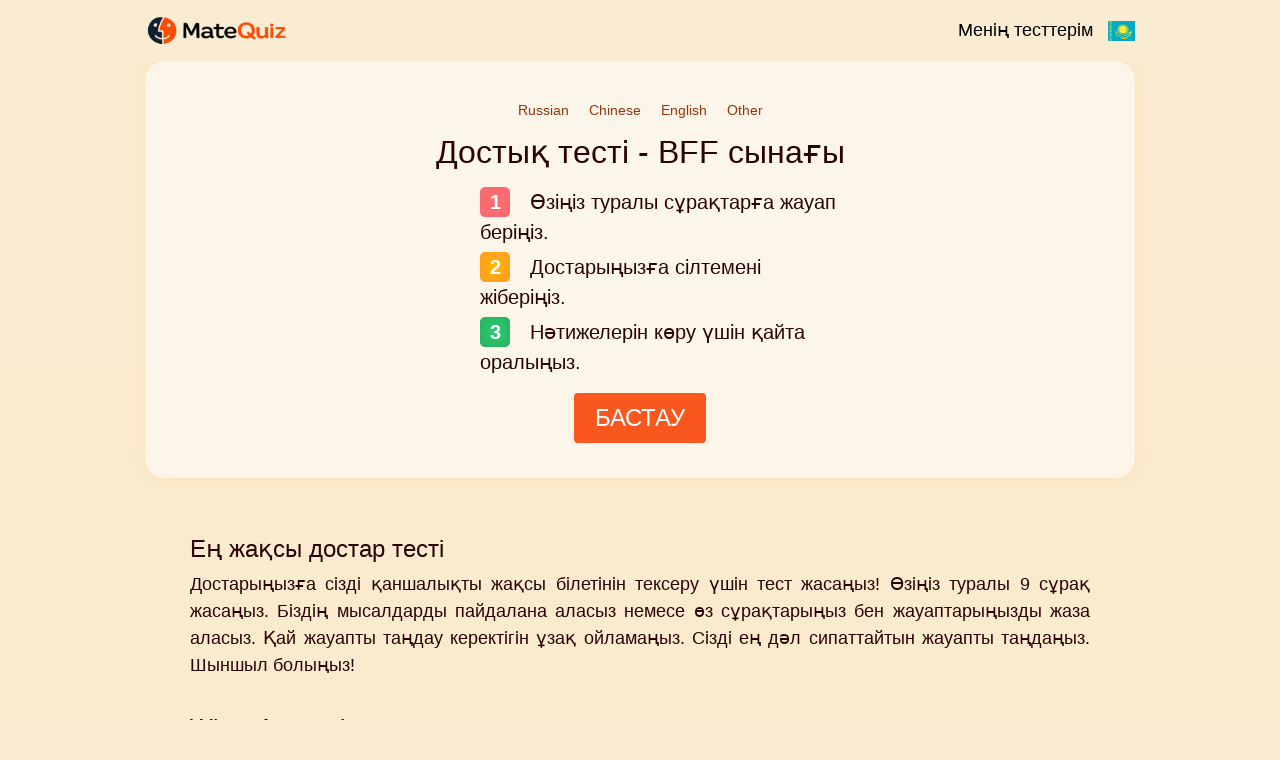

--- FILE ---
content_type: text/html
request_url: https://www.matequiz.com/kk/index.html?qisrc=more
body_size: 3991
content:
<!DOCTYPE html>
<html lang="kk">
<head>
    <meta charset="UTF-8">

    <title>Ең жақсы дос тесті</title>
    <link rel="icon" href="/static/img/icon.webp" />

    <link rel="icon" type="image/webp" sizes="196x196" href="/static/img/icon_196.webp">
    <link rel="icon" type="image/webp" sizes="160x160" href="/static/img/icon_160.webp">
    <link rel="icon" type="image/webp" sizes="96x96" href="/static/img/icon_96.webp">
    <link rel="icon" type="image/webp" sizes="64x64" href="/static/img/icon_64.webp">
    <link rel="icon" type="image/webp" sizes="32x32" href="/static/img/icon_32.webp">
    <link rel="icon" type="image/webp" sizes="16x16" href="/static/img/icon_16.webp">

    <meta name="keywords" content="Достық тесті, Байланысыңызды тексеріңіз, Достық сынағы, Ең жақсы достар, BFF сынағы, Достар үшін тест, Достық тесті, BFF тесті" />
    <meta name="description" content="Қарапайым сұрақтарға жауап беріңіз немесе өзіңізді қызықтыратын тест жасау үшін өз сұрақтарыңызды жазыңыз! Достарыңыз сізді шынымен білетінін біліңіз!" />
    <meta name="viewport" content="width=device-width, initial-scale=1.0">
    <meta http-equiv="Content-Type" content="text/html; charset=utf-8">

    <meta property="og:title" content="Ең жақсы дос тесті" />
    <meta property="og:type" content="website" />
    <meta property="og:url" content="translation_url" />
    <meta property="og:description" content="Қарапайым сұрақтарға жауап беріңіз немесе өзіңізді қызықтыратын тест жасау үшін өз сұрақтарыңызды жазыңыз! Достарыңыз сізді шынымен білетінін біліңіз!" />
    <meta property="og:image" content="https://www.matequiz.com/static/img/images/kk_mq.webp" />
    <meta property="og:image:alt" content="Ең жақсы дос тесті" />
    <meta property="fb:admins" content="1010130693" />
    <meta property="fb:app_id" content="675163875893199" />

    <link rel="canonical" href="translation_url" />

    <link rel='stylesheet' href='/static/css/stylepure.css?v=2025-12-16'/>

    
    

    
    


    <script src='/static/js/minified/questions_custom_kk.js?v=2025-12-16'></script>
    <script src='/static/js/minified/questions_custom_kk.js?v=2025-12-16'></script>
    <script src='/static/js/minified/logicForIndex.js?v=2025-12-16'></script>
    



    <script>
        const siteType = "index";
        const quizName = "kk";
        const quizLanguage = "kk";
        const justLanguage = "kk";
    </script>


    

</head>


<div id="siteType" class="invisibileParam">index</div>
<div id="quizName" class="invisibileParam">kk</div>
<div id="quizLanguage" class="invisibileParam">kk</div>
<div id="justLanguage" class="invisibileParam">kk</div>



<body class="text-center">

<div class="navbar">
    <div class="container">
        <a class="navbar-brand" href="index.html">
            <img class="logo" alt="Logo" src="/static/img/logo.webp">
        </a>

        <div class="navbar-right">
            <a class="navbar-quizzes" href="quizzes.html">Менің тесттерім</a>
            <a class="navbar-quizzes" href="/languages.html"><img src="/static/img/flags/kk.svg" alt="Flag kk"/></a>
        </div>

    </div>
</div>

<div class="container">

    <div id="fb-root"></div>

    
    <div id="scrollToTopAd">
        
    </div>
</div>



<div id="mainContent">
    

<div class="container mainpage">


<div class="jumbotron">


	<div class="container">

	        <div id="start-text" class="">

	            <div id="moreLanguages"><a href="/ru/name.html?qisrc=lang_kk">Russian</a><a href="/zh/name.html?qisrc=lang_kk">Chinese</a><a href="/name.html?qisrc=lang_kk">English</a><a href="/languages.html?qisrc=lang_de">Other</a></div>
            	<h1>Достық тесті - BFF сынағы </h1>
            	<p>
            	    <ol class="listDots">
            	        <li class="listItem">Өзіңіз туралы сұрақтарға жауап беріңіз.</li>
            	        <li class="listItem">Достарыңызға сілтемені жіберіңіз.</li>
            	        <li class="listItem">Нәтижелерін көру үшін қайта оралыңыз.</li>
            	    </ol>
            	</p>

            </div>
            <a id="start-button" href="name.html" class="btn btn-orange"> БАСТАУ</a>



    </div>



</div>
</div>


</div>



<br>


<div class="container">	<div class="row marketing">	    <div class="col-lg-4">	        <h2>Ең жақсы достар тесті</h2>	        <p>Достарыңызға сізді қаншалықты жақсы білетінін тексеру үшін тест жасаңыз! Өзіңіз туралы 9 сұрақ жасаңыз. Біздің мысалдарды пайдалана аласыз немесе өз сұрақтарыңыз бен жауаптарыңызды жаза аласыз. Қай жауапты таңдау керектігін ұзақ ойламаңыз. Сізді ең дәл сипаттайтын жауапты таңдаңыз. Шыншыл болыңыз!</p>	    </div>		<div class="col-lg-4">	            <h2>WhatsApp үшін тест</h2>	            <p>Барлық сұрақтарға жауап бергеннен кейін, сіздің достығыңыз туралы тестке сілтеме аласыз. Оны WhatsApp, Messenger немесе электрондық пошта арқылы достарыңызбен бөлісіңіз, олар сізді қаншалықты жақсы білетінін тексеру үшін :-)! Кім бұл сынақты қабылдауға дайын және кім ең жоғары балл алады?</p>	    </div>	    <div class="col-lg-4">	        <h2>Мен туралы тест</h2>	        <p>Бұл көңілді болуы керек! Нәтижелерді тым байыппен қабылдамаңыз! Егер достарыңыз төмен балл алса, бұл сіздің байланысыңыз әлсіз дегенді білдірмейді. Бұл сіздің сұрақтарыңыз өте қиын болды немесе бір-біріңізді әлі де көп нәрсені білуіңіз керек дегенді білдіруі мүмкін!</p>	    </div>	</div></div><div class="container"><div class="jumbotron">	<div id="howtoplay" class="row marketing" >		<div>	        <h2>Достарыңызға тест қалай жасауға болады?</h2>	        <ol>	            <li>BFF сынағын жасаңыз - Өзіңіз туралы 9 көңілді сұраққа жауап беріңіз, өзіңіздің жеке тестіңізді жасау үшін.</li>	            <img src="/static/img/how_to_play_1.webp" alt="Тест қалай жасауға болады?" title="Тест қалай жасауға болады?" />	            <li>Тест сілтемеңізді алыңыз - Сұрақтарды жасағаннан кейін, сіздің ерекше тест сілтемеңіз жасалады.</li>	            <li>Достарыңызбен бөлісіңіз - Сілтемені WhatsApp, Messenger немесе электрондық пошта арқылы достарыңызға жіберіңіз.</li>	            <img src="/static/img/how_to_play_2.webp" alt="Тестті қалай бөлісуге болады?" title="Тестті қалай бөлісуге болады?"/>	            <li>Нәтижелерді тексеріңіз - Достарыңыздың жауаптарына негізделген, олар сізді қаншалықты жақсы білетінін көру үшін сайтқа қайта оралыңыз.</li>	            <img src="/static/img/how_to_play_3.webp" alt="Сіздің тест нәтижелеріңіз." title="Сіздің тест нәтижелеріңіз." />	            <li>Досыңыз өткен тест туралы егжей-тегжейлі ақпаратты көру үшін үлкейткіш әйнекті басыңыз.</li>	            <img src="/static/img/how_to_play_4.webp" alt="Егжей-тегжейлі тест нәтижелері." title="Егжей-тегжейлі тест нәтижелері." />	            <li>Көңіл көтеріңіз - Нәтижелерді салыстырудан ләззат алыңыз, бірақ есте сақтаңыз, бұл тек көңіл көтеру үшін! Достарыңыз жоғары немесе төмен балл алса да, бұл бір-біріңізді жақсырақ білу үшін тамаша тәсіл!</li>	        </ol>	    </div>	</div></div></div><div class="container">	<div id="thoughts">	    <h3>Сіздің пікірлеріңіз</h3><div class="thought">Мен бұл дос метрімен өте қуаныштымын! Ол шынымен де достарыңыз бен отбасыңыздың сізді қаншалықты жақсы білетінін көрсетеді!</div><div class="thought">Менің ойымша, бұл ең жақсы тест!!😁🍭 Көңілді және өте қызықты 😊</div><div class="thought">Бұл тест достарыңыз туралы көбірек білу үшін тамаша тәсіл. Менің ойымша, бұл басқаларға сынап көруге тамаша тест болады.</div><div class="thought">Көп көңілді! Мен достарымды бұрынғыдан да жақсы таныдым.</div><div class="thought">Сіздің BFF-іңізбен бөлісу үшін өте жақсы тест! 😊😊😊</div><div class="thought">Мен бұл сайтты жақсы көремін, өйткені ол достарыңызды шынымен сынайды.</div><div class="thought">Бұл тест достармен қарым-қатынасты тексеру үшін тамаша!</div><div class="thought">Менің ойымша, бұл менің достарымның мені қаншалықты жақсы білетінін көрудің тамаша тәсілі! Рахмет!</div><div class="thought">Мен бұл тестті өте ұнатамын және бұл менің тамаша достарымды танып білу үшін жақсы деп ойлаймын.</div>	</div></div><div class="container"><div class="jumbotron">	<div id="faq" class="row marketing" >		<div>	        <h2>Сұрақ-жауап - MateQuiz</h2>	        <br>	        <div class="faq_question">	            <h2>Достық тестін қалай жасауға болады?</h2>	            <p>Тест жасау үшін, тек өзіңіз туралы 9 сұраққа жауап беріңіз. Сіз біздің алдын ала дайындалған сұрақтарды пайдалана аласыз немесе өзіңіздікіне жаза аласыз. Тестті аяқтағаннан кейін, сіздің достарыңызбен бөлісу үшін ерекше сілтеме жасалады.</p>	        </div>	        <div class="faq_question">	            <h2>Тестімді достарыммен қалай бөлісемін?</h2>	            <p>Сіздің досыңыздың тесті дайын болғанда, сілтеме беріледі. Сіз оны WhatsApp, Messenger, Instagram немесе қалағаныңызша кез келген әлеуметтік платформа арқылы достарыңызбен бөлісе аласыз.</p>	        </div>	        <div class="faq_question">	            <h2>Сұрақтарды өзгерте аламын ба?</h2>	            <p>Иә! Сіз берілген стандартты сұрақтарды пайдалана аласыз немесе достарыңыз үшін тестті қызықты әрі қиын ету үшін өзіңіздің жеке сұрақтарыңызды жаза аласыз.</p>	        </div>	        <div class="faq_question">	            <h2>Достарымның жауаптарын қалай көре аламын?</h2>	            <p>Достарыңыз тестті өткеннен кейін, сол сілтемені пайдаланып MateQuiz сайтына қайта оралыңыз. Сіз олардың қаншалықты жақсы балл алғанын және қандай жауаптарды таңдағанын көре аласыз.</p>	        </div>	        <div class="faq_question">	            <h2>Тестімді жасағаннан кейін өзгерте аламын ба?</h2>	            <p>MateQuiz жасалғаннан кейін, оны өзгертуге немесе қайтадан өтуге болмайды. Дегенмен, сіз әрқашан достарыңызды қайтадан сынау үшін жаңа тест жасай аласыз!</p>	        </div>	    </div>	</div></div></div><div class="jumbotron only-mobile">	<div class="">    <h2>Кім сізді ең жақсы білетінін біліңіз.</h2>    <br>    Сіз таң қаласыз!    <br>    <a id="start-bottom" href="name.html" class="btn btn-orange">БАСТАУ</a>    </div></div><br>

<br>


<div class="footer">
    <p>
        <a href='index.html'>Басты бет</a>&nbsp;&nbsp;|&nbsp; <a
            href='/advertise.html'>Жарнама</a> &nbsp;&nbsp;|&nbsp; <a
            href='/contact.html'>Байланыс</a>&nbsp;&nbsp;|&nbsp; <a
            href='/about.html'>Туралы</a>&nbsp;&nbsp;|&nbsp; <a
            href='/privacy.html'>Жеке өмірді қорғау саясаты</a>&nbsp;&nbsp;|&nbsp; <a
            href='/terms.html'>Шарттар</a>&nbsp;&nbsp;|&nbsp; <a
            href='/cookies.html'>Cookie саясаты</a>&nbsp;
    </p>

    <p>
        Авторлық құқық &nbsp;© 2025 Lean House sp. z o.o.
    </p>
</div>



<script defer src="https://static.cloudflareinsights.com/beacon.min.js/vcd15cbe7772f49c399c6a5babf22c1241717689176015" integrity="sha512-ZpsOmlRQV6y907TI0dKBHq9Md29nnaEIPlkf84rnaERnq6zvWvPUqr2ft8M1aS28oN72PdrCzSjY4U6VaAw1EQ==" data-cf-beacon='{"version":"2024.11.0","token":"4f3b1882236d45b7b7b0b53033faceaa","r":1,"server_timing":{"name":{"cfCacheStatus":true,"cfEdge":true,"cfExtPri":true,"cfL4":true,"cfOrigin":true,"cfSpeedBrain":true},"location_startswith":null}}' crossorigin="anonymous"></script>
</body>
</html>


--- FILE ---
content_type: text/css
request_url: https://www.matequiz.com/static/css/stylepure.css?v=2025-12-16
body_size: 9469
content:
/*! CSS Used from: https://www.matequiz.com/static/css/bootstrap.min.css?v=2023-02-13 */

:root {
  --lightyellow: #faecd2;
  --darkyellow: #fce3b7;
  --contrastcolor: #f9571d;
  --grey: #b1b1b1;
  --lightgrey: #eaeaea;
}

*,*::before,*::after{box-sizing:border-box;}
body{
    background: linear-gradient(180deg, var(--lightyellow), var(--darkyellow)) !important;
	margin:0;
	font-family:-apple-system, BlinkMacSystemFont, "Segoe UI", Roboto, "Helvetica Neue", Arial, "Noto Sans", sans-serif, "Apple Color Emoji", "Segoe UI Emoji", "Segoe UI Symbol", "Noto Color Emoji";
	font-size:18px;
	font-weight:400;line-height:1.5;
	color:#2a0404;text-align:left;background-color:#fff;
}

h1, h2, h3, h4, h5, h6, .h1, .h2, .h3, .h4, .h5, .h6 {
    margin-bottom: 0.5rem;
    font-weight: 500;
    line-height: 1.2;
}
h1,h3,h6{margin-top:0;margin-bottom:0.5rem;}
p{margin-top:0;margin-bottom:1rem;}
b{font-weight:bolder;}
a{color:#007bff;text-decoration:none;background-color:transparent;}
a:hover{color:#0056b3;text-decoration:underline;}
a:not([href]):not([tabindex]){color:inherit;text-decoration:none;}
a:not([href]):not([tabindex]):hover,a:not([href]):not([tabindex]):focus{color:inherit;text-decoration:none;}
a:not([href]):not([tabindex]):focus{outline:0;}
img{vertical-align:middle;border-style:none;}

input{margin:0;font-family:inherit;font-size:inherit;line-height:inherit;}
input{overflow:visible;}
input[type="radio"]{box-sizing:border-box;padding:0;}
h1,h3,h6{margin-bottom:0.5rem;font-weight:500;line-height:1.2;}
h1{font-size:2rem;}
h3{font-size:1.75rem;}
h6{font-size:20px; margin-bottom: 0px !important;}
.container{width:100%;padding-right:15px;padding-left:15px;margin-right:auto;margin-left:auto;}
@media (min-width: 576px){
.container{max-width:540px;}
}
@media (min-width: 768px){
.container{max-width:720px;}
}
@media (min-width: 992px){
.container{max-width:960px;}
}
@media (min-width: 1200px){
.container{max-width:1140px;}
}
.row{display:-ms-flexbox;display:flex;-ms-flex-wrap:wrap;flex-wrap:wrap;margin-right:-15px;margin-left:-15px;}
.col-md-4,.col-md-8{position:relative;width:100%;padding-right:15px;padding-left:15px;}
@media (min-width: 768px){
.col-md-4{-ms-flex:0 0 33.333333%;flex:0 0 33.333333%;max-width:33.333333%;}
.col-md-8{-ms-flex:0 0 66.666667%;flex:0 0 66.666667%;max-width:66.666667%;}
}
.form-control{display:block;width:100%;height:calc(1.5em + 0.75rem + 2px);padding:0.375rem 0.75rem;font-size:1rem;font-weight:400;line-height:1.5;color:#495057;background-color:#fff;background-clip:padding-box;border:1px solid #ced4da;border-radius:0.25rem;transition:border-color 0.15s ease-in-out, box-shadow 0.15s ease-in-out;}
@media (prefers-reduced-motion: reduce){
.form-control{transition:none;}
}
.form-control:focus{color:#495057;background-color:#fff;border-color:#80bdff;outline:0;box-shadow:0 0 0 0.2rem rgba(0, 123, 255, 0.25);}
.form-control::placeholder{color:#6c757d;opacity:1;}
.form-control:disabled{background-color:#e9ecef;opacity:1;}
.btn{display:inline-block;font-weight:400;color:#212529;text-align:center;vertical-align:middle;-webkit-user-select:none;-moz-user-select:none;-ms-user-select:none;user-select:none;background-color:transparent;border:1px solid transparent;padding:0.375rem 0.75rem;font-size:1rem;line-height:1.5;border-radius:0.25rem;transition:color 0.15s ease-in-out, background-color 0.15s ease-in-out, border-color 0.15s ease-in-out, box-shadow 0.15s ease-in-out;}
@media (prefers-reduced-motion: reduce){
.btn{transition:none;}
}
.btn:hover{color:#212529;text-decoration:none;}
.btn:focus{outline:0;box-shadow:0 0 0 0.2rem rgba(0, 123, 255, 0.25);}
.btn:disabled{opacity:0.65;}
.navbar{position:relative;display:-ms-flexbox;display:flex;-ms-flex-wrap:wrap;flex-wrap:wrap;-ms-flex-align:center;align-items:center;-ms-flex-pack:justify;justify-content:space-between;padding:0.5rem 1rem;}
.navbar > .container{display:-ms-flexbox;display:flex;-ms-flex-wrap:wrap;flex-wrap:wrap;-ms-flex-align:center;align-items:center;-ms-flex-pack:justify;justify-content:space-between;}
.navbar-brand{display:inline-block;padding-top:0.3125rem;padding-bottom:0.3125rem;margin-right:1rem;font-size:1.25rem;line-height:inherit;white-space:nowrap;}
.navbar-brand:hover,.navbar-brand:focus{text-decoration:none;}

.text-center{text-align:center!important;}
textarea {
    overflow: auto;
    resize: vertical;
}

input, button, select, optgroup, textarea {
    margin: 0;
    font-family: inherit;
    font-size: inherit;
    line-height: inherit;
}
.modal-content {
    position: relative;
    display: -ms-flexbox;
    display: flex;
    -ms-flex-direction: column;
    flex-direction: column;
    width: 100%;
    pointer-events: auto;
    background-color: #fff;
    background-clip: padding-box;
    border: 1px solid rgba(0, 0, 0, 0.2);
    border-radius: 0.3rem;
    outline: 0;
}
.modal-header {
    display: -ms-flexbox;
    display: flex;
    -ms-flex-align: start;
    align-items: flex-start;
    -ms-flex-pack: justify;
    justify-content: space-between;
    padding: 1rem 16px 1rem;
    border-bottom: 1px solid #dee2e6;
    border-top-left-radius: 0.3rem;
    border-top-right-radius: 0.3rem;
}
.modal-body {
    position: relative;
    -ms-flex: 1 1 auto;
    flex: 1 1 auto;
    padding: 1rem;
}
.modal-footer {
    display: -ms-flexbox;
    display: flex;
    -ms-flex-align: center;
    align-items: center;
    -ms-flex-pack: end;
    justify-content: flex-end;
    padding: 1rem;
    border-top: 1px solid #dee2e6;
    border-bottom-right-radius: 0.3rem;
    border-bottom-left-radius: 0.3rem;
}
.modal {
    position: fixed;
    top: 0;
    left: 0;
    z-index: 1050;
    display: none;
    width: 100%;
    height: 100%;
    overflow: hidden;
    outline: 0;
}
.modal-open .modal {
    overflow-x: hidden;
    overflow-y: auto;
}
@media (min-width: 576px) {
    .modal-dialog-centered {
        min-height: calc(100% - 3.5rem);
    }
}
@media (min-width: 576px) {
    .modal-dialog {
        max-width: 500px;
        margin: 1.75rem auto;
    }
}
.modal-dialog-centered {
    display: -ms-flexbox;
    display: flex
;
    -ms-flex-align: center;
    align-items: center;
    min-height: calc(100% - 1rem);
}
.modal-dialog {
    position: relative;
    width: auto;
    margin: auto;
    pointer-events: none;
}
.modal-header .close {
    padding: 1rem 1rem;
    margin: -1rem -1rem -1rem auto;
}
button.close {
    padding: 0;
    background-color: transparent;
    border: 0;
    -webkit-appearance: none;
    -moz-appearance: none;
    appearance: none;
}
.close {
    float: right;
    font-size: 1.5rem;
    font-weight: 700;
    line-height: 1;
    color: #000;
    text-shadow: 0 1px 0 #fff;
    opacity: .5;
}
.modal-title {
    margin-bottom: 0;
    line-height: 1.5;
}
h5, .h5 {
    font-size: 1.25rem;
}
h4, .h4 {
    font-size: 1.5rem;
}

h1, h2, h3, h4, h5, h6 {
    margin-top: 0;
    margin-bottom: 0.5rem;
}
.btn-danger {
    color: #fff;
    background-color: #dc3545;
    border-color: #dc3545;
}
.btn-info {
    color: #fff;
    background-color: #17a2b8;
    border-color: #17a2b8;
}

.btn-group-vertical > .btn, .btn-group-vertical > .btn-group {
    width: 100%;
}

.btn-group > .btn, .btn-group-vertical > .btn {
    position: relative;
    -ms-flex: 1 1 auto;
    flex: 1 1 auto;
}
button:not(:disabled), [type="button"]:not(:disabled), [type="reset"]:not(:disabled), [type="submit"]:not(:disabled) {
    cursor: pointer;
}

/*! CSS Used from: https://www.matequiz.com/static/css/style.css?v=2021-12-16 */

html {
	padding-right: 0px;
}

body {
    background-color: var(--lightyellow) !important;
    min-height: 100dvh;
}

a, a:hover, a:focus, a:active {
    text-decoration: none;
    color: inherit;
}

@media (max-width: 500px) {
	body {
		font-size: 15px;
	}
}
.invisibileParam {
	display: none;
}


li {
    text-align: left;
}

.navbar {
    background-color: var(--lightyellow);
    border: 6px solid var(--lightyellow);
    padding: 3px 1px;
}

.navbar-brand {
    margin-right: -1rem;
}

.navbar-right {
	float: right;
}

.navbar-quizzes {
    cursor: pointer;
    color: darkblue;
    float: left;
    margin-left: 15px;
}

.navbar-quizzes img {
	height: 20px;
}

.navbar-link-fblike {
    width: 80px;
}

.row {
    contain: content;
    margin-left: 0 !important;
    margin-right: 0 !important;
}

.facebook-icon {
    background-image: url(/static/img/social-media-facebook.png);
    margin-right: 10px;
}

.social-media-icon {
    margin-top: 5px;
    background-repeat: no-repeat;
}

.container {
    max-width: 1000px;
    display: block;
    padding-left: 5px;
    padding-right: 5px;
    margin-top: 3px;
    margin-bottom: 3px;
    margin: auto;
}

.jumbotron {
    background-color: #fcf6ea;
    border-radius: 20px;
    border: 5px solid transparent;
    padding: 30px 15px;
    box-shadow: 0px 0px 15px 1px var(--darkyellow);
    margin-bottom: 30px !important;
}

.jumbotron .marketing {
	padding: 0px 0px !important;
}

@media (min-width: 500px) {
    .name-jumbotron,
    .start-jumbotron,
    .question-jumbotron {
        max-width: 750px;
        margin: auto;
        padding: 1rem 1rem;
        margin-bottom: 10px;
    }
    .question-jumbotron-larger {
        max-width: 1850px;
    }
}

@media (max-width: 500px) {
    .question-jumbotron {
        padding: 0.5rem 0.5rem;
    }

    .question-jumbotron-larger {
        padding: 0 10px;
    }
    .jumbotron {
		margin-bottom: 20px;
    }
}


.question-jumbotron {
  position: relative;
  box-shadow: 0 20px 40px rgba(0, 0, 0, 0.08);
}

.question-emoji {
  position: absolute;
  font-size: 80px;
  pointer-events: none;
  filter: drop-shadow(5px 5px 10px var(--darkyellow));
}

.question-small-emoji {
  position: absolute;
  font-size: 30px;
  pointer-events: none;
  filter: drop-shadow(5px 5px 10px var(--darkyellow));
}

#emoji-top-left {
  top: 10px;
  left: -40px;
}

#emoji-bottom-right {
  bottom: 10px;
  right: -40px;
}

#emoji-top-small {
	top: 10px;
	left: 30px;
}
#emoji-bottom-small {
	bottom: 10px;
	right: 30px;
}

@media (max-width: 5000px) {
	.question-emoji,
	.question-small-emoji {
		display: none;
	}
}

.btn {
    padding: 6px 20px;
    font-size: 24px;
}

.btn-custom {
    background-color: green;
    color: white !important;
}

.btn-orange {
    background: var(--contrastcolor);
    color: white !important;
    cursor: pointer;
    font-weight: 500;
}

.btn-link {
	padding: 4px 9px;
    background-color: #466655;
    border-radius: 3px;
    color: white !important;
}

.btn-grey {
    background: linear-gradient(45deg, #afb0b0 0%, #9a9a9a 100%);
    color: white !important;
    cursor: pointer;
}

.btn-new {
    width: 90%;
    font-size: 16px;
    margin: 0 auto;
    /*border: 1px solid black;
    border-radius: 5px;
    background-color: #e9ecef;*/
}

@media (min-width: 500px) {
    .logo {
        height: 32px;
    }
}

@media (max-width: 500px) {
    .logo {
        height: 25px;
    }
}

.answers {
    width: 100%;
    max-width: 450px;
    margin: 10px auto;
}

.answers-image {
    max-width: 1000px !important;
}

.image-answer-wrapper {
    max-width: 45%;
    padding: 0px 0px;
}

.answers td {
    margin-top: -1px;
}

.answer {
    border-radius: 0 !important;
    background-color: #fbfbfb;
    border-color: #dadada;
    white-space: normal;
    word-wrap: break-word;
    padding: 8px 30px;
    font-size: 20px;
}

@media (min-width: 900px) {
	.answer:hover {
        background-color: #efefef;
        border-color: #dedede;
	}
	.btn-thisorthat:hover {
        background-color: #85adc8;
        border-color: #85adc8;
	}

}

.name {
    width: 350px;
    max-width: 100%;
    margin-bottom: 15px;
    border: 1px solid #cccccc;
    margin: auto;
}

.link {
    width: 250px;
    max-width: 100%;
    height: 24px;
}

.link-copied-info {
    color: var(--contrastcolor);
	margin-top: 5px;
}

table {
    margin: 10px auto;
    font-family: arial, sans-serif;
    border-collapse: collapse;
    margin: 10px auto;
    background-color: white;
}

table th {
    font-weight: bold;
}

table td, table th {
    padding: 6px 8px;
}

.ranking table td {
    border-top: 1px solid #dddddd;
    margin: 1px auto;
    max-width: 200px;
    overflow: hidden;
}

.ranking thead {
	border-bottom: 1px solid black;
}

.footer {
    margin: 0px 20px;
}


.container a,
.footer a {
    text-decoration: none;
    color: black;
}

.jumbotron .grayText,
.jumbotron .innerText {
    text-align: left;
}

.footer {
    font-size: 14px;
}

.shares {
    width: 100%;
    margin: 0px auto;
    font-size: 20px;
}

.one-share, .double-share {
    margin: 0px auto;
}

.share {
    float: left;
    padding: 0px 15px;
    margin: 3px 0px;
    width: 50%;
}



@media (max-width: 768px) {
    .share {
        padding: 0px 5px !important;
    }
}

@media (min-width: 768px) {
    .one-share {
        width: 50%;
    }
    .double-share {
        width: 100%;
    }
}

.single-share {
    padding: 0px 15px;
    margin: 3px 0px;
}

.inner_share {
    box-shadow: 0 1px 4px 0 #dadada;
    border: 1px solid #dadada;
    height: 45px;
    border-radius: 6px;
    cursor: pointer;
    padding-top: 12px;
    padding-bottom: 12px;
}

#fb_share,
#fb_share_popup {
    background-image: radial-gradient(#5b79B8, #4b6190);
}

#twitter_share {
    background-image: radial-gradient(#4AB3F4, #2A93E4);
}

#sms_share {
    background-image: radial-gradient(#f0dd53, #f0c433);
    color: #555 !important;
}

#instagram_share,
#instagram_share_popup {
    background: -moz-linear-gradient(45deg, #f09433 0%, #e6683c 25%, #dc2743 50%, #cc2366 75%, #bc1888 100%);
    background: -webkit-linear-gradient(45deg, #f09433 0%, #e6683c 25%, #dc2743 50%, #cc2366 75%, #bc1888 100%);
    background: linear-gradient(45deg, #f09433 0%, #e6683c 25%, #dc2743 50%, #cc2366 75%, #bc1888 100%);
}

#whatsapp_share,
#whatsapp_share_popup {
    background-image: linear-gradient(to right, #12b975 0%, #25d366 100%);
}

#line_share {
    background-color: #00c75d;
}

.modal_share {
    width: 100%;
}

#messenger_share_popup,
#whatsapp_share_popup,
#instagram_share_popup,
#fb_share_popup {
    width: 250px;
    max-width: 100%;
    margin: 0 auto;
}

#whatsapp_status_share {
    background-image: linear-gradient(to right, #128c7e 0%, #075e54 100%);
}

#snapchat_share {
    background-image: linear-gradient(to right, #f7ee3b 0%, #fffc0a 20%, #fffc05 40%, #faf700 60%, #f5f200 80%, #f5e200 100%);
    color: #555 !important;
}

#snapchat_share a,
#snapchat_share button {
	background-color: transparent;
	border: none;
	width: 130px;
    margin: auto;
}

#snapchat_share a div {
	float: left;
}

#snapchat_share span {
	font-size: 16px;
	font-family: -apple-system, BlinkMacSystemFont, "Segoe UI", Roboto, "Helvetica Neue", Arial, "Noto Sans", sans-serif;
	color: black;
}

#messenger_share,
#messenger_share_popup {
    background-image: linear-gradient(to right, #2A93E4 0%, #4AB3F4 100%);
}

.icon_snapchat {
    stroke: #555;
}

.close-button {
	height: 40px;
	width: 40px;
}
.close-button span {
	font-size: 25px;
}

.facebook-icon {
    background-image: url("/static/img/social-media-facebook.png");
    margin-right: 10px;
    width: 50px;
    height: 50px;
}

.inner_share,
.inner_share a,
.inner_share:hover {
    color: white !important;
    width: 100%;
    height: 100%;
    text-decoration: none;
    display: block;
}

.inner_share svg,
.inner_share svg:hover {
    height: 23px !important;
    width: 23px !important;
    display: inline-block;
    margin: -5px -0px;
}

.inner_share img,
.inner_share img:hover {
    height: 25px !important;
    width: 25px !important;
    display: inline-block;
}

.fa-facebook {
    display: inline !important;
}

#facebook,
#facebook * {
    height: 100% !important;
    width: 100% !important;
}

.modal-body img {
    width: 100%;
}

.modal-body h4 {
    margin-top: 10px;
    margin-bottom: 10px;
}

.modal-backdrop {
    opacity: 0.5;
    display: none;
}

.modal {
    opacity: 1;
    background-color: rgba(0, 0, 0, 0.5);
    height: 100%;
}

p {
    margin-top: 10px;
}

.modal-body p {
    padding: 10px 5px;
}

.modal-content {
	max-width: calc(100% - 1rem);
}

#snapchat_info p,
#instagram_info p {
    margin-top: 3px !important;
    margin-bottom: 3px !important;
    padding: 0px 5px !important;
    text-align: left;
}

#instagram_info .modal-footer a,
#instagram_info .modal-footer button {
	font-size: 18px;
}

@media (max-width: 500px) {
    .main-content {
        margin-top: 5px;
    }
}


ul {
    list-style-type: decimal;
    padding: 10px 30px;
}

@media (min-width: 500px) {
    ul {
        width: 400px;
        margin: 20px auto;
    }
}

@media (min-width: 700px) {
    ul {
        width: 520px;
        margin: 20px auto;
    }
}

.start_info {
    max-width: 460px;
    margin: 10px auto;
    padding: 13px 5px;
    width: 95%;
    font-size: 18px;
}

.col-lg-6 {
    float: left;
    text-align: left;
    font-size: 90%;
    margin-left: auto;
    margin-right: auto;

}

.col-md-8, .col-md-4 {
    float: left;
    margin-top: 15px;
}

.col-md-4 {
    padding: 0 0;
    min-width: 300px;
}

.marketing {
    padding: 0px 25px;
}

#result_comment {
    padding: 0px 10px;
}

.myResult {
	background-color: #fffadb;
	font-weight: bold;
}

#start-text ol {
    max-width: 400px;
    margin: 0 auto;
}

.feedback {
    width: 100%;
}

.feedback-area {
    outline: none;
    overflow: auto;
    width: 400px;
    max-width: 95%;
    max-height: 200px;
    margin: 10px auto;
    box-shadow: 0 0px 3px 1px #17a2b8;
}

.forum-area {
    outline: none;
    overflow: auto;
    width: 400px;
    max-width: 95%;
    max-height: 200px;
    margin: 10px auto;
    box-shadow: 0 0px 3px 1px #17a2b8;
}


.acceptRules {
    width: 100%;
    margin: auto;
    text-align: left;
    font-size: 10px;
}

@media (min-width: 600px) {
    .acceptRules {
        font-size: 14px;
        line-height: 24px;
    }
}

.ruleRequired {
    font-weight: bold !important;
}

.ruleRequiredDiv {
    padding-bottom: 3px;
    border-radius: 3px;
    border: 1px solid white;
}

.btn-accept {
    font-size: 10px;
    padding: 5px 5px;
}

.acceptRulesInfo, .btn-accept {
    margin-left: 30px;
}

::-webkit-scrollbar {
    background-color: lightgrey;
    width: 7px;
}

::-webkit-scrollbar-thumb {
    border-radius: 4px;
    background-color: rgba(0, 0, 0, .5);
    -webkit-box-shadow: 0 0 1px rgba(255, 255, 255, .5);
}

.informationObligationClause {
    font-size: 10px;
    line-height: 18px;
    text-align: left;
    height: 100px;
    overflow-y: scroll;
    overflow-x: hidden;
    -webkit-overflow-scrolling: auto;
}

@media (min-width: 600px) {
    .informationObligationClause {
        font-size: 14px;
        line-height: 24px;
    }
}


.informationObligationClause .sublist {
    padding-right: 5px;
    padding-left: 20px;
}

.informationObligationClause h6 {
    font-size: 13px;
}

.questionTextarea,
.answersQuestion {
    width: 100%;
    min-height: 60px;
    margin: 0px auto;
    display: grid;
}

#question, .answersQuestion {
	max-width: 450px;
	margin: auto;
}

.answers_create {
    width: 100%;
    padding: 0 5px;
}

#add_new_answer {
	cursor: pointer;
}

.plus {
	color: var(--contrastcolor);
	font-size: 22px;
}
.decor {
	color: #ddd;
	margin: 0px 10px;
}

.questionTextarea,
.answerTextarea {
    margin: auto;
    border-radius: 5px;
}

.questionTextarea {
    text-align: center;
    background-color: var(--lightyellow);
    border: 1px solid var(--darkyellow);
    font-size: 20px;
}

.answerTextarea {
    width: calc(100% - 62px);
    float: left;
    font-size: 18px;
    line-height: 26px;
    min-height: 32px;
    margin-left: 34px;
    background-color: var(--lightgrey);
    border: 1px solid var(--grey);
}

textarea {
    resize: vertical;
    padding: 5px 5px;
    background-color: #f6f6f6;
}



textarea:hover,
textarea:active,
textarea:focus,
button:focus,
button:active,
button:hover,
label:focus,
.btn:active,
.btn.active {
    outline: 0px !important;
    -webkit-appearance: none;
}

.name-not-entered-error,
.gender-not-choosed-error,
#question-error {
    color: red;
    font-size: 20px;
    font-weight: bold;
}

.bigger-text {
    font-size: 20px;
}

::placeholder {
    color: #bebebe;
    opacity: 1;
}


.dropbtn {
    background-color: lightgrey;
    color: white;
    padding: 10px;
    font-size: 16px;
    border: none;
    cursor: pointer;
    width: 100%;
    border-radius: 5px;
}





@media (min-width: 500px) {
    .only-mobile {
        display: none;
    }
}

.good-question {
    color: green;
    cursor: pointer;
}

.bad-question {
    color: red;
    cursor: pointer;
}

.good-question img,
.bad-question img {
    height: 35px;
    padding: 5px 5px;
}

.good-question,
.bad-question {
    opacity: 0.3;
}

.good-question:hover,
.bad-question:hover {
    opacity: 1;
}

.changequestion {
    width: 220px;
    background-color: var(--lightgrey);
    border-radius: 5px;
    color: black;
    font-size: 16px;
    cursor: pointer;
    padding: 5px 5px;
    margin: auto;
    margin-bottom: 21px;
    margin-top: 5px;

}

.badge img {
    height: 90px;
    cursor: pointer;
    filter: grayscale(100%);
}

.badge {
    position: relative;
}

.info {
    position: absolute;
    top: 20px;

    margin: auto;
    color: black;
    visibility: hidden;
    opacity: 0;
    transition: opacity .2s, visibility .2s;
    word-wrap: break-word;
    white-space: pre-wrap;
    font-size: 16px;
    cursor: pointer;
}

.badge:hover .info {
    visibility: visible;
    opacity: 1;
}

.show_answers {
    width: 15px;
    cursor: pointer;
}

th, td {
    text-align: center;
    min-width: 60px;
}

table, th, td {
    border: 2px solid #fcf6ea;
}

.image-answer-wrapper {
    display: inline-block;
    margin: 10px 10px;
    background-color: white;
    border: 1px solid grey;
    border-radius: 10px;
}

.image-answer {
    height: 300px;
    width: 300px;
    border-radius: 10px;
    border-bottom-left-radius: 0px;
    border-bottom-right-radius: 0px;

}

.image-answer-description {
    font-size: 1.0rem;
    margin-top: 10px;
    margin-bottom: 3px;
    color: #4c4c4c;
}

@media only screen and (max-width : 782px) {
    .image-answer {
        height: 160px;
        width: 160px;
    }

    .image-answer-wrapper {
        margin: 5px 5px;
        padding: 0px 0px;
    }
}

@media only screen and (max-width : 360px) {
    .image-answer {
        height: 100%;
        width: 100%;
        max-width: 200px;
        max-height: 200px;
    }
}

.image-answer-clicked {
    border: 2px solid #000000;
    background-color: #3a698b;
    filter: drop-shadow(2px 4px 6px black);
}

.image-answer:hover {
    cursor: pointer;
}

.new-matequiz {
    cursor: pointer;
}

@media (max-width: 900px) {
    .leaderboard {
        min-height: 80px;
        margin-top: 3px;
        margin-bottom: 10px;
    }
}

@media (min-width: 600px) {
    .desktop-leaderboard {
        min-height: 90px;
    }
}


.languages {
    font-size: 14px;
    max-width: 600px;
    margin: auto;
}

.languages img {
    height: 14px;
    margin-right: 3px;
    border: 1px solid lightgrey;
    display: none;
}

.languages a {
    word-break: keep-all;
    white-space: nowrap;
    margin: 5px 9px;
    line-height: 25px;
    font-size: 14px;
}


.st-btn {
    display: inline-block !important;
    width: 100px;
}

/* MQ traits */

.slidecontainer {
    width: 100%;
    max-width: 300px;
    margin: auto;
    padding-bottom: 20px;
}

.slider {
    -webkit-appearance: none;
    width: 80%;
    max-width: 240px;
    height: 10px;
    background: #00000017;
    outline: none;
    -webkit-transition: .2s;
    transition: opacity .2s;
}

.slider:hover {
    opacity: 1;
}

.slider::-webkit-slider-thumb {
    -webkit-appearance: none;
    width: 24px;
    height: 24px;
    border-radius: 50%;
    background: #585858;
    cursor: pointer;
}

.slider::-moz-range-thumb {
    width: 24px;
    height: 24px;
    border-radius: 50%;
    background: #585858;
    cursor: pointer;
}

.traits-result {
    width: 80%;
    margin-top: 0px;
    table-layout: fixed;
    background-color: transparent;
}

.traits-result tbody,
.traits-result tr {
    width: 100%;
}

.traits-result td {
    padding: 0px 0px;
    width: 11%;
    min-width: 1px;
    visibility: hidden;
    border-top: 0 !important;
}

.slideresults {
    padding: 20px 30px;
    border-radius: 10px;
}

.slideresults:nth-of-type(1) {
    background-color: #fff0f0;
    border: 1px solid #ff7e7e;
}

.slideresults:nth-of-type(2) {
    background-color: #fff9f0;
    border: 1px solid #ffca7a;
}

.slideresults:nth-of-type(3) {
    background-color: #fbfff0;
    border: 1px solid #dcff7b;
}

.slideresults:nth-of-type(4) {
    background-color: #f2fff0;
    border: 1px solid #89ff77;
}

.slideresults:nth-of-type(5) {
    background-color: #f0ffff;
    border: 1px solid #76ffff;
}

.slideresults:nth-of-type(6) {
    background-color: #f0f4ff;
    border: 1px solid #779bff;
}

.slideresults:nth-of-type(7) {
    background-color: #f7f0ff;
    border: 1px solid #b677ff;
}

.slideresults:nth-of-type(8) {
    background-color: #fff0f9;
    border: 1px solid #ff7aca;
}

.slideresults:nth-of-type(9) {
    background-color: #fff0f0;
    border: 1px solid #ff7e7e;
}

.slideresults:nth-of-type(1) .slider::-webkit-slider-thumb {
    background: #ff7e7e;
}

.slideresults:nth-of-type(2) .slider::-webkit-slider-thumb {
    background: #ffca7a;
}

.slideresults:nth-of-type(3) .slider::-webkit-slider-thumb {
    background: #dcff7b;
}

.slideresults:nth-of-type(4) .slider::-webkit-slider-thumb {
    background: #89ff77;
}

.slideresults:nth-of-type(5) .slider::-webkit-slider-thumb {
    background: #76ffff;
}

.slideresults:nth-of-type(6) .slider::-webkit-slider-thumb {
    background: #779bff;
}

.slideresults:nth-of-type(7) .slider::-webkit-slider-thumb {
    background: #b677ff;
}

.slideresults:nth-of-type(8) .slider::-webkit-slider-thumb {
    background: #ff7aca;
}

.slideresults:nth-of-type(9) .slider::-webkit-slider-thumb {
    background: #ff7e7e;
}



.slideresults:nth-of-type(1) .slider::-moz-range-thumb {
    background: red;
}


#comments {
    text-align: left;
    margin-bottom: 10px;
    max-width: 500px;
    margin: auto;
}

#comments .comments-section {
    max-height: 300px;
    overflow-y: scroll;
    padding-right: 10px;
}

#comments div {
    text-align: left;
}

#comments p {
    margin-top: 3px;
    margin-bottom: 3px;
}

#comments .comment:first-child {
    margin-top: 20px;
}

#comments div {
    text-align: left;
}

.comment-username {
    color: #3D5E9B;
    font-weight: 700;
    display: inline-block;
}

.comment-date {
    display: inline-block;
    float: right;
    color: grey;
    font-size: 12px;
}


.sticky-footer-standard {
    z-index: 0 !important;
}


.ratings {
    list-style-type: none;
    margin: auto;
    padding: 0;
    direction: rtl;
    text-align: left;
    width: fit-content;
    width: max-content;
}

.ratingStars {
    list-style-type: none;
    margin: auto;
    padding: 0;
    text-align: left;
    width: fit-content;
    width: max-content;
    max-width:100%;
}

.starsRow {
	width: 100%;
	margin: 5px 0px 8px 0px;
}

.starsLine {
	width: 100%;
}

.star {
    position: relative;
    line-height: 60px;
    display: inline-block;
    transition: color 0.2s ease;
    color: grey;
    max-width: 17%;
}

.star:before {
    content: '\2605';
    width: 45px;
    height: 45px;
    font-size: 45px;
}

.smallstar {
    position: relative;
    line-height: 30px;
    display: inline-block;
    transition: color 0.2s ease;
    color: grey;
}

.smallstar:before {
    content: '\2605';
    width: 30px;
    height: 30px;
}


#ratingInfo {
    font-size: 12px;
}

.smallstar:before {
    font-size: 20px;
}


.smallstar.selected,
.smallstar.selected~.smallstar {
    transition: color 0.8s ease;
    color: var(--contrastcolor);
}

.col-lg-6 h2,
.col-lg-6 p,
.col-lg-4 h2,
.col-lg-4 p {
    float: left;
    text-align: justify;
}

h2, .h2 {
	font-size: 1.5rem;
}

.col-lg-6 p,
.col-lg-4 p {
    margin-top: 0px;
    margin-bottom: 35px;
}

.col-lg-4 {
    padding-left: 20px;
    padding-right: 20px;
}


@media (max-width: 360px) {
    .add300x250 {
        min-height: 300px;
    }
}

@media (min-width: 360px) and (max-width: 500px) {
    .add300x250 {
        min-height: 250px;
        padding-top: 10px;
    }
}

@media (min-width: 500px) {
    .add300x250 {
        min-height: 250px;
    }
}

@media (min-width: 600px) {
    .add300x250desktop {
        min-height: 250px;
    }
}

@media (max-width: 599px) {
	.add300x250desktop,
    .desktop-leaderboard {
		display: none;
	}
}
@media (min-width: 600px) {
	.onlyMobileAd {
		display: none !important;
	}
}

/* .add300x250:before,
.add300x250desktop:before,
.desktop-leaderboard:before,
.leaderboard:before, .android-only:before, .ios-only:before, */
[data-aaad="true"]:before,  .adsbygoogle:before  {
    display: block;
    top: 5px;
    content: "Advertisement";
    font-size: 12px;
    font-weight: 400;
    line-height: 1.2;
    color: #999;
    text-transform: uppercase;
}

.adsbygoogle {
    margin-top: 30px;
}

@media (min-width: 500px) {
	.btn-thisorthat {
        width: calc(100% - 20px) !important;
        margin-left: 10px;
        margin-right: 10px;
        margin-bottom: 15px;
	}
}
@media (max-width: 500px) {
	.btn-thisorthat {
        width: calc(100% - 10px) !important;
        margin-left: 5px;
        margin-right: 5px;
        margin-bottom: 15px;
	}
}

.btn-thisorthat {
    cursor: pointer;
    height: 180px;
    padding: 0px;
    font-size: 20px;
    border-radius: 20px !important;
    background: linear-gradient(120deg, #1c767d 0%, #3c8fa6 45%, #509ebf 100%);
    color: white;
    position: relative;
    overflow: hidden;
    box-shadow:
        0 20px 60px rgba(17, 24, 39, 0.18),
        0 6px 18px rgba(17, 24, 39, 0.12);
    transition: transform 180ms ease, box-shadow 180ms ease;
    border: 1px solid rgb(252 246 234);
}

.btn-thisorthat:hover {
	color: white;
  transform: translateY(-2px) scale(1.00);
  box-shadow:
    0 28px 80px rgba(17, 24, 39, 0.22),
    0 10px 26px rgba(17, 24, 39, 0.14);
}
/* warstwa kropek, którą możesz użyć na dowolnym tle */
.btn-thisorthat::before {
  content: "";
  position: absolute;
  inset: 0;
  pointer-events: none;

  background:
    radial-gradient(circle at 12% 22%, rgba(255,255,255,0.55) 0 1px, transparent 2px),
    radial-gradient(circle at 28% 58%, rgba(255,255,255,0.35) 0 1.5px, transparent 3px),
    radial-gradient(circle at 45% 30%, rgba(255,255,255,0.45) 0 1px, transparent 2.5px),
    radial-gradient(circle at 62% 68%, rgba(255,255,255,0.40) 0 1.2px, transparent 3px),
    radial-gradient(circle at 78% 22%, rgba(255,255,255,0.35) 0 1px, transparent 2.5px),
    radial-gradient(circle at 86% 52%, rgba(255,255,255,0.50) 0 1.4px, transparent 3px);
  opacity: 0.55;
  mix-blend-mode: screen; /* daje „glow” */
}
.label-tot-1 {
  background: linear-gradient(120deg, #188f99 0%, #559f85 45%, #b1eb91 100%);
}
.label-tot-2 {
  background: linear-gradient(120deg, #5f639e 0%, #5a8bcd 45%, #899aff 100%);
}


#more-quizzes {
	margin-bottom: 20px;
}

#more-quizzes .quiz-tile{
    box-shadow: 0px 0px 20px 0px #c5c3c3;
    max-width: 400px;
    margin: auto;
    background-color: white;
}
#more-quizzes .title{
    color: #000000;
    height: 70px;
    padding: 0.3em 1em;
}
#more-quizzes .image{
    padding: 10px;
}
#more-quizzes .image img{
    width: 100%;
}
#more-quizzes .title h3{
    font-size: 18px;
}
#more-quizzes div[class*="col-"] {
    margin-top: 10px;
}
#moreQuizzesPopup p {
    padding: 0;
    margin-top: 10px;
    margin-bottom: 10px;
    font-size: 1.75rem;
    font-weight: 500;
    line-height: 1.2;
}

#moreQuizzesPopupContainer .image{
    padding: 10px;
    margin-top: 8px;
}

#moreQuizzesPopupContainer .title{
    /* height: 70px; */
}
#moreQuizzesPopupContainer .quiz-tile{
    box-shadow: 0px 0px 20px 0px #c5c3c3;
    height: calc(100% - 10px);
}

#moreQuizzesPopupContainer{
    margin-bottom: 10px;
    padding: 10px;
}
#moreQuizzesPopupContainer h3 {
    font-size: 14px;
    padding-left: 5px;
    padding-right: 5px;
    line-height: 1.6;
    margin-bottom: 0px;
    margin: auto;
}

@media (max-width: 500px) {
	#moreQuizzesPopupContainer a {
		display: flex;
	}
}

@media (max-width: 350px) {
	#moreQuizzesPopupContainer h3 {
		font-size: 12px;
	}
}

#moreQuizzesPopupContainer .title {
    color: black;
    align-items: center;
    display: flex;
}

@media (max-width: 575px) {

    #moreQuizzesPopupContainer .col-xs-5, #moreQuizzesPopupContainer .col-xs-7{
        display: inline-block;
    }
    #moreQuizzesPopupContainer .col-xs-5{
        width: 40%;
    }
    #moreQuizzesPopupContainer .col-xs-7{
        width: 60%;
    }
    #moreQuizzesPopupContainer .image {
        padding: 0;
    }
    #moreQuizzesPopupContainer .quiz-tile {
        margin-top: 10px;
    }
    #moreQuizzesPopupContainer div[class*="col-"] {
        margin-top: 0;
    }
}

/* Small phones */

@media (max-width: 340px) {
	.languages a {
        margin: 5px 5px;
        font-size: 13px;
	}

	body {
		font-size: 14px;
	}

	ul {
		padding: 10px 10px;
	}

	.navbar-brand {
		max-width: 40%;
		padding-top: 1px;
	}

	.navbar-brand .logo {
		width: 100%;
		height: 20px;
	}
}

.navbar-mid-dropdown-content {
    display: none;
    position: absolute;
    background-color: #f1f1f1;
    min-width: 160px;
    box-shadow: 0px 8px 16px 0px rgba(0, 0, 0, 0.2);
    z-index: 1;
    padding: 0.5em 1em 1em;
    text-align: left;
}


@media (max-width: 1300px) {
	.navbar-mid-dropdown-content {
		right: 10px;
	}
}

@media (max-width: 600px) {
	.only-mobile {
		display: block !important;
	}
}

@media (min-width: 600px) {
	.only-desktop {
		display: block !important;
	}
}
.faq_question{
    padding: 1.5em 2em;
    text-align: left;
}

#faq, #howtoplay {
	max-width: 1000px;
	margin: auto;
	margin-bottom: 20px;

}

#howtoplay img {
	width: 80%;
	max-width: 400px;
	border: 1px solid var(--lightyellow);
}

#howtoplay li {
	margin-top: 20px;
}

.listDots {
	max-width: 500px;
	margin: auto;
	list-style: none;
	counter-reset: id;
	margin-top: 20px;
	margin-bottom: 20px;
}

.listItem {
	font-size: 20px;
	counter-increment: id;
	margin-bottom: 5px;
}

.listItem::before {
    margin-right: 20px;
    display: inline-flex;
    justify-content: center;
    align-items: center;
    width: 30px;
    height: 30px;
    color: white;
    content: counter(id);
    font-weight: bold;

    border-radius: 5px;
}


.listItem:nth-of-type(1)::before {
    background-image: radial-gradient(#ff6b6b, #f66a74);
}

.listItem:nth-of-type(2)::before {
    background-image: radial-gradient(#ffb703, #ff9a29);
}

.listItem:nth-of-type(3)::before {
    background-image: radial-gradient(#2ecc71, #27ae60);
}

.listItem:nth-of-type(4)::before {
    background-image: radial-gradient(#00d2ff, #6d9fe3);
}

#thoughts {
	margin-top:20px;
	margin-bottom:20px;
	padding-bottom: 10px;
	contain:content;
}

.thought {
	display:flex;
	background-color:#fff;
	padding:20px;  border-radius:30px;  min-width:100px;  max-width: 100%;  min-height:40px;  margin:20px;
	position:relative;  align-items:center;  justify-content:center;  text-align:center;
	float:left;
}

.thought:before,.thought:after {
	content:"";
	background-color:#fff;
	border-radius:50%;
	display:block;
	position:absolute;
	z-index:-1;
}

.thought:before {  width:44px;  height:44px;  top:-12px;  left:28px;  box-shadow:-50px 30px 0 -12px #fff;}
.thought:after {  bottom:-10px;  right:26px;  width:30px;  height:30px;
	box-shadow:40px -34px 0 0 #fff, -28px -6px 0 -2px #fff,  -24px 17px 0 -6px #fff,  -5px 25px 0 -10px #fff;
	}



.girl-image {
	max-width: 88% !important;
}

.girl-boy-image {
	max-width: 200px !important;
}

.instagram-image {
	max-width: 100%;
	float: left;
	margin-bottom: 5px;
}

.col-first, .col-second {
	padding: 0px 0px;
}

@media (min-width: 850px) {
	.col-first {
		width: 75%;
		padding: 40px 10px;
	}
	.col-second {
		width: 25%;
		margin-left: -80px;
	}
}

@media (max-width: 850px) {
	.col-first {
		width: 70%;
		padding: 20px 10px 20px 10px;
	}
	.col-second {
		width: 30%;
	}

	.girl-image {
    	max-width: 100% !important;
        bottom: 0px;
        right: -36px;
        position: absolute;
        width: 190px;
    }
}

#moreLanguages a {
	padding: 5px 10px;
	color: #93360c;
	font-size: 14px;
}

#moreLanguages {
	margin-bottom: 10px;
}
/*! CSS Used from: https://www.matequiz.com/static/css/checkboxes.css?v=2021-10-04 */

.funkyradio div {
    clear: both;
    overflow: hidden;
    contain: content;
    position: relative;
}

.funkyradio label {
    width: 100%;
    font-weight: normal;
    float: left;
}

.funkyradio input[type="radio"]:empty {
    display: none;
}

.funkyradio input[type="radio"]:empty ~ label {
    position: relative;
    line-height: 2.5em;
    text-indent: 3.25em;
    cursor: pointer;
    -webkit-user-select: none;
    -moz-user-select: none;
    -ms-user-select: none;
    user-select: none;
}

.question-jumbotron .funkyradio-success input[type="radio"]:empty ~ label:before {
	top:36px !important;
	margin-top: -18px !important;
}

.funkyradio input[type="radio"]:empty ~ label:before {
    position: absolute;
    display: block;
    top: 0;
    bottom: 0;
    left: 0;
    content: '';
    width: 30px;
    height: 30px;
    background: white;
    border-radius: 3px;
    border: 1px solid var(--grey);
    margin: auto 0px;
}


.question-jumbotron label {
    color: white !important;
}

.funkyradio input[type="radio"]:checked ~ label:before {
    content: '\2713';
    text-indent: 0px;
    line-height: 2;

    color: black;
    background-color: #ccc;
}

.selectGender {
    width: 290px;
    max-width: 100%;
    margin: auto;
    margin-bottom: 20px;
}

.gender-selector {
    display: flex;
    gap: 15px; /* Odstęp między przyciskami */
    width: 100%;
    max-width: 400px; /* Dostosuj szerokość wg potrzeb */
    font-family: sans-serif; /* Standardowa czcionka jak na screenie */
  }

  .gender-selector input[type="radio"] {
    display: none;
  }
  .gender-btn {
    flex: 1;
    display: flex;
    align-items: center;
    justify-content: center;
    gap: 8px;
    padding: 8px 20px;

    border: 1px solid #ccc;
    border-radius: 6px;
    background-color: #fff;

    cursor: pointer;
    font-size: 18px;
    transition: all 0.2s ease;
    user-select: none;
  }

  .emoji {
      font-size: 1.2em;
    }

  /* Efekt po najechaniu myszką */
  .gender-btn:hover {
    background-color: var(--lightyellow);
  }

  /* --- STAN ZAZNACZENIA (Wygląd ze screena) --- */
  /* Gdy input jest :checked, zmieniamy wygląd labela, który jest tuż po nim (+) */
  .gender-selector input[type="radio"]:checked + .gender-btn {
    background-color: var(--darkyellow);
    border-color: #d6bda5;     /* Ciemniejsza beżowa ramka */
    color: #333;
    box-shadow: 0 1px 2px rgba(0,0,0,0.05); /* Delikatny cień */
  }

.selectGender .funkyradio input[type="radio"]:checked ~ label:before {
    text-indent: 8px;
}

.funkyradio input[type="radio"]:focus ~ label:before {
    box-shadow: 0 0 0 3px #999;
}
.funkyradio-success input[type="radio"]:checked ~ label:before,
.funkyradio-success input[type="radio"]:checked ~  textarea {
    background-color: var(--lightyellow);
}

.funkyradio-success .answerDelete {
    width: 30px;
    height: 28px;
    color: black;
    cursor: pointer;
    background: 0 0;
    margin: auto 0px;
    font-size: 22px;
    border: 0;
    line-height: 1;
    font-weight: bold;
    padding: 2px 2px;
}
.funkyradio-success .answerDeleteDiv {
    width: 28px;
    height: 100%;
    position: absolute;
    float: right;
    right: 0px;
    display: flex;
}

.funkyradio-success {
    border-radius: 10px;
    padding: 3px 3px;
}



/* Wykres kołowy result */
.quiz-result-wrapper {
  display: flex;
  flex-direction: column;
  align-items: center;
  gap: 5px;
  font-family: sans-serif;
  margin-top: 20px;
  margin-bottom: 20px;
}

.circular-progress {
  width: 120px;
  height: 120px;
  border-radius: 50%;
  background: conic-gradient(#4caf50 calc(var(--p) * 1%), #e0e0e0 0);
  display: flex;
  justify-content: center;
  align-items: center;
  transition: --p 1s ease-in-out;
}

.inner-circle {
  width: 80px;
  height: 80px;
  background: white;
  border-radius: 50%;
  display: flex;
  justify-content: center;
  align-items: center;
}

#percent-number {
  font-size: 1.5rem;
  font-weight: bold;
  color: #333;
}

.deleteQuiz {
	cursor: pointer;
}

--- FILE ---
content_type: application/javascript
request_url: https://www.matequiz.com/static/js/minified/logicForIndex.js?v=2025-12-16
body_size: 302
content:
var serverAddress = "https://app.matequiz.com";
if (document.URL.indexOf("local") !== -1 || document.location.href.includes("127.0.0.")){
serverAddress = "http://127.0.0.1:5000";
}
var isTwoAnswersVersion = function()
{
return document.location.href.includes("/two-answers/");
}
if(isTwoAnswersVersion())
{
serverAddress = "https://app.matequiz.com/two-answers";
if (document.URL.indexOf("local") !== -1 || document.location.href.includes("127.0.0.")){
serverAddress = "http://127.0.0.1:5000/two-answers";
}
}
function getParameter(name) {
var param = document.getElementById(name);
if (param !== null) {
param = param.innerHTML;
return param;
} else {
return "";
}
}
function getQuizLanguage(language = getParameter("quizLanguage")) {
if (language === "") {
language = "en";
}
return language;
}
function createCookie(name, value, days) {
window.localStorage.setItem(name, value);
}
function readCookie(name) {
return window.localStorage.getItem(name);
}
function checkIfUserHasQuiz() {
createCookie("createYourQuiz", "1", 365);
createCookie("answers", null, 365);
createCookie("editedQuestions", "", 365);
}
function createYourQuiz(source) {
var rulesAccepted = (readCookie("rulesAccepted") === "1");
window.location.href = "quiz.html";
}
function applyRtlForArabic() {
var lang = getQuizLanguage();
if (lang.includes("ar") || lang.includes("he") || lang.includes("fa")) {
var tags = ["p", "b", "span", "h1", "h2", "h3", "h4", "ol", "li"];
for (var t = 0; t < tags.length; t++) {
var el = document.getElementsByTagName(tags[t]);
for (var i = 0; i < el.length; i++) {
el[i].dir = "rtl";
}
}
document.querySelectorAll("li").forEach(function(element) {
element.style.textAlign = "right";
});
document.querySelectorAll("h2").forEach(function(element) {
element.style.cssFloat = "right";
});
}
}
document.addEventListener("DOMContentLoaded", function() {
checkIfUserHasQuiz();
applyRtlForArabic();
var quizName = getParameter("quizName");
});

--- FILE ---
content_type: text/plain
request_url: https://www.matequiz.com/static/js/minified/questions_custom_kk.js?v=2025-12-16
body_size: 4125
content:
var questionsForQuiz = [
{
"question": "AUTHOR мектепте қай пәнді ең жақсы көреді?",
"answers": [
"Ағылшын тілі",
"Математика",
"Музыка",
"Тарих",
"Бейнелеу өнері",
"Дене шынықтыру"
]
},
{
"question": "AUTHOR қандай тағамды жек көреді?",
"answers": [
"Брокколи",
"Қызанақ",
"Ірімшік",
"Шпинат"
]
},
{
"question": "AUTHOR қай жыл мезгілін ұнатады?",
"answers": [
"Көктем",
"Жаз",
"Күз",
"Қыс"
]
},
{
"question": "AUTHOR туған күнін қай айда тойлайды?",
"answers": [
"Қаңтар, Ақпан немесе Наурыз",
"Сәуір, Мамыр немесе Маусым",
"Шілде, Тамыз немесе Қыркүйек",
"Қазан, Қараша немесе Желтоқсан"
]
},
{
"question": "AUTHOR спорттың қай түрін ұнатады?",
"answers": [
"Футбол",
"Волейбол",
"Баскетбол",
"Хоккей",
"Жүзу"
]
},
{
"question": "AUTHOR бойында қандай талант бар?",
"answers": [
"Ән айту",
"Би билеу",
"Сурет салу"
]
},
{
"question": "AUTHOR іші пысқанда не істейді?",
"answers": [
"Кітап оқиды",
"Фильм көреді",
"Досына хабарласады",
"Жүгіруге шығады"
]
},
{
"question": "AUTHOR қандай жанрдағы фильмдерді ұнатады?",
"answers": [
"Қорқынышты фильм (Хоррор)",
"Романтика",
"Ғылыми фантастика",
"Комедия",
"Фэнтези",
"Триллер"
]
},
{
"question": "AUTHOR қандай тіске басарды (снек) жақсы көреді?",
"answers": [
"Чипсы",
"Шоколад",
"Мюсли батончигі",
"M&M’s",
"Попкорн",
"Жеміс"
]
},
{
"question": "AUTHOR лотерея ұтып алса, ақшасын неге жұмсар еді?",
"answers": [
"Саяхаттауға",
"Тамаққа",
"Брендтік киімдерге",
"Қайырымдылыққа",
"Жұмсамайды, инвестиция жасайды"
]
},
{
"question": "AUTHOR не үшін түрмеге түсуі мүмкін?",
"answers": [
"Банк тонау",
"Қоғамдық тәртіпті бұзу",
"Ұрлық",
"Өрт қою",
"Қаржылық алаяқтық"
]
},
{
"question": "AUTHOR не пісіре алады?",
"answers": [
"Атауы жоқ ерекше тағам",
"Шәй шығар...",
"Қуырылған жұмыртқа",
"Паста (макарон)",
"Сұрағаныңыздың бәрін!"
]
},
{
"question": "AUTHOR хайуанаттар бағында қай жануарды қызықтап қарайды?",
"answers": [
"Маймыл",
"Қолтырауын",
"Керік (Жираф)",
"Тотықұс",
"Сурикат"
]
},
{
"question": "AUTHOR пиццаның қандай түрін ұнатады?",
"answers": [
"Ветчина мен ананас",
"Ветчина мен саңырауқұлақ",
"Анчоус пен каперс",
"Тунец пен жүгері",
"Көкөністер қосылған"
]
},
{
"question": "AUTHOR кім болуды армандайды?",
"answers": [
"Кеңсе қызметкері",
"Мұғалім",
"Дәрігер",
"Суретші",
"Ғарышкер"
]
},
{
"question": "Егер таңдау мүмкіндігі болса, AUTHOR қандай түсті көлік айдар еді?",
"answers": [
"Ақ",
"Қара",
"Қызыл",
"Қызғылт",
"Жалбыз түстес жасыл"
]
},
{
"question": "AUTHOR неден қатты қорқады?",
"answers": [
"Өрмекшіден",
"Биіктіктен",
"Ұшудан",
"Жабық кеңістіктен",
"Қаннан"
]
},
{
"question": "AUTHOR қандай түсті көзге ие?",
"answers": [
"Көк",
"Жасыл",
"Сұр",
"Қоңыр",
"Қоңырқай"
]
},
{
"question": "AUTHOR қандай суперкүшке ие болғысы келеді?",
"answers": [
"Аса жүйріктік",
"Көрінбей қалу",
"Телепортация",
"Ұшу",
"Телепатия"
]
},
{
"question": "AUTHOR қай қосымшаны жиі қолданады?",
"answers": [
"Instagram",
"WhatsApp",
"Tik Tok",
"Messenger",
"Snapchat"
]
},
{
"question": "Болашақта AUTHOR неге тәуелді болып қалуы мүмкін?",
"answers": [
"Тәттілерге",
"Алкогольге",
"Ойындарға",
"Шопингке",
"Құмар ойындарға"
]
},
{
"question": "Қар жауғанда AUTHOR не істегенді қалайды?",
"answers": [
"Шаңғы тебу",
"Сноубординг",
"Коньки тебу",
"Кёрлинг",
"Шанамен сырғанау"
]
},
{
"question": "Жәрмеңкедегі ойында AUTHOR қандай жүлдені таңдар еді?",
"answers": [
"Үлкен жұмсақ горилла",
"Бір банка тәтті",
"Үрлемелі гитара",
"Салпыншақ (Брелок)",
"Доп"
]
},
{
"question": "AUTHOR пайдалы тіске басарлардан (снек) нені таңдайды?",
"answers": [
"Жеміс",
"Жаңғақтар",
"Йогурт",
"Сәбіз",
"Мюсли батончигі"
]
},
{
"question": "Елсіз аралға AUTHOR өзімен бірге нені алар еді?",
"answers": [
"Қалта айнасы",
"Қалта пышағы",
"Ұялы телефон",
"Оттық",
"Кітап"
]
},
{
"question": "AUTHOR үйден несіз шықпайды?",
"answers": [
"Ұялы телефон",
"Макияж/Косметика",
"Парик",
"Әмиян",
"Күннен қорғайтын крем"
]
},
{
"question": "AUTHOR үшін ең керемет туған күн сыйлығы қандай?",
"answers": [
"Сыйлық сертификаты",
"Есімі жазылған жағажай сүлгісі",
"Фотомозаика (пазл)",
"DIY (қолөнер) жиынтығы",
"SPA себеті"
]
},
{
"question": "AUTHOR туған күнін қалай тойлағанды ұнатады?",
"answers": [
"Үйдегі үлкен кеш",
"Достармен қыдыру",
"Сүйіктісімен романтикалық кешкі ас",
"Тосынсый кеші",
"Костюмді кеш"
]
},
{
"question": "AUTHOR экстремалды нәрселерден нені байқап көруге батылы жетеді?",
"answers": [
"Банджи-джампинг (арқанмен секіру)",
"Әуе шарымен ұшу",
"Парашютпен секіру",
"Америкалық төбешіктер ",
"Рафтинг (тау өзенімен түсу)"
]
},
{
"question": "AUTHOR қалай саяхаттағанды ұнатады?",
"answers": [
"Ұшақпен",
"Көлікпен",
"Пойызбен",
"Мотоциклмен",
"Кемемен"
]
},
{
"question": "Жексенбіде AUTHOR уақытын қалай өткізеді?",
"answers": [
"Күні бойы пижамамен ұйықтайды",
"Фильм немесе сериал қарайды",
"Телефон шұқылайды немесе ойын ойнайды",
"Достарымен кездеседі немесе қыдырады",
"Үй шаруасын бітіреді немесе аптаны жоспарлайды"
]
},
{
"question": "Егер кез келген демалысты таңдау мүмкіндігі болса, AUTHOR қайда барар еді?",
"answers": [
"Жағажай курортында смузи ішіп демалу",
"Достармен тауға шығып, кемпинг құру",
"Көңілді топпен Еуропаны аралау",
"Азияда скутермен қызықты саяхат жасау",
"Үйде дәмді тамақ жеп, ешқайда шықпау"
]
},
{
"question": "AUTHOR көңілсіз болғанда, оны қалай жұбатқан дұрыс?",
"answers": [
"Бір шыны кофе ішіп сөйлесу",
"Шопингке бару",
"СПА-ға бару",
"Сусын ішуге бару",
"Кино көру"
]
},
{
"question": "Егер уақытпен саяхаттай алса, AUTHOR қайда барар еді?",
"answers": [
"Ежелгі Грекия",
"Ортағасырлық Франция",
"Викториандық Англия",
"1960 жылдардағы Калифорния",
"2200 жылғы басқа галактика"
]
},
{
"question": "AUTHOR қандай музыканы сүйіп тыңдайды?",
"answers": [
"Поп – танымал әрі есте қалатын әуендер",
"Рок – қатты, қуатты және классикалық",
"Хип-хоп/Рэп – ырғақты және мағыналы",
"Электронды – билеуге арналған",
"Lo-fi – сабырлы, демалуға арналған"
]
},
{
"question": "Өз отбасында AUTHOR кімге жақын?",
"answers": [
"Анасы",
"Әкесі",
"Ағасы/Інісі",
"Әпкесі/Қарындасы",
"Әжесі"
]
},
{
"question": "AUTHOR кімге ешқашан бармайды?",
"answers": [
"Балгерге",
"Психиатрға",
"Тіс дәрігеріне",
"Биоэнергетикке",
"Пластикалық хирургқа"
]
},
{
"question": "AUTHOR-ға қандай бас киім жарасады?",
"answers": [
"Кепка",
"Сәлде (Turban)",
"Орамал",
"Сабан қалпақ",
"Сомбреро"
]
},
{
"question": "AUTHOR қандай сиқырлы күшті қалайды?",
"answers": [
"Жануарлармен сөйлесу қабілеті",
"Қартаюды тездету немесе кері қайтару",
"Заттарды ой күшімен жылжыту",
"Уақыт пен кеңістікте саяхаттау",
"Өз көшірмесін жасау (клон)"
]
},
{
"question": "Егер күнде бір киім кию керек болса, AUTHOR нені таңдайды?",
"answers": [
"Спорттық киім",
"Джинсы және футболка",
"Көйлек",
"Костюм",
"Пижама"
]
}
];
var translations = {
"shareWhatsapp": "Бөлісу",
"shareWhatsappText": "Сіз қаншалықты білесіз",
"yourQuizzes": "Сіздің тестілеріңіз",
"yourResults": "Сіздің нәтижелеріңіз",
"noResults": "Мұнда әлі ештеңе жоқ! Сілтемені бөлісіңіз, нәтижелер мұнда пайда болады.",
"author": "Author",
"result": "Нәтиже",
"results": "Нәтижелер",
"name": "Аты",
"points": "Ұпайлар",
"date": "Күні",
"quiz": "Тест",
"answers": "Жауаптар",
"link": "Сілтеме",
"question": "Сұрақ",
"back": "Кері",
"errorChoose": "Жауабыңызды таңдаңыз!",
"errorAnswers": "Кемінде 2 жауап болуы керек!",
"emptyAnswer": "Таңдалған жауап бос болмауы керек!",
"emptyQuestion": "Сұрақ бос болмауы керек!",
"newAnswer": "Жаңа жауап қосу",
"writeAnswer": "Жауабыңызды жазыңыз",
"changeQuestion": "Бұл сұрақты өткізіп жіберу",
"writeQuestion": "Сұрағыңызды жазыңыз",
"result3": "Досыңыз туралы әлі көп нәрсе үйрену керек! Бұл қызықты емес пе :-)?!",
"result6": "Жаман емес, бірақ жақсырақ болуы мүмкін! Досыңызбен көбірек уақыт өткізіңіз, және ол/ол сізді ештеңемен таң қалдырмайды!",
"result8": "Жақсы ұпай :-)! Сіз досыңызды өте жақсы білесіз! Дегенмен, ол/ол сізді таң қалдыра алатын нәрсе әлі бар!",
"result9": "Құттықтаймыз! Сіз досыңызды жан-жақты білесіз! Сіз сөзсіз оның/оның досы деп аталуға лайықсыз :-)!",
"thankYouFeedback": "Кері байланысыңыз үшін рахмет",
"writeFeedback": "Кері байланысыңызды жазыңыз",
"reallyWantDelete": "Сіз тестіңізді жоюға шын мәнінде сенімдісіз бе?",
"createNewQuiz": "ЖАҢА ТЕСТ ЖАСАУ",
"comments": "Пікірлер",
"questionText": "Қайсысын таңдар едіңіз?",
"questionFriendText": "Қай опцияны AUTHOR таңдар еді?"
};